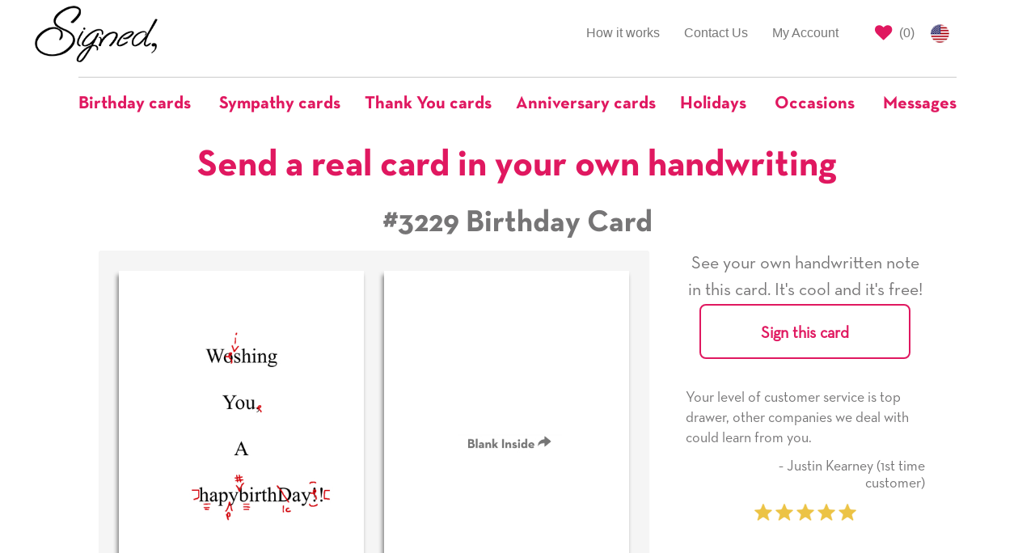

--- FILE ---
content_type: text/html; charset=utf-8
request_url: https://www.signedcards.com/cards/3229
body_size: 15824
content:
<!DOCTYPE html>
<html>
<head>
  <meta charset="utf-8" />

  <title>Teachers and Simply Happy Birthday Birthday Card with your own Handwriting. Venus Moon Card Shop for Signed - Card No. 3229</title>
<meta name="description" content="Send this &quot;Teachers and Simply Happy Birthday&quot; Birthday card w/ your own handwriting by mail directly from Signed. No need to leave your house. Do it all online for $7.99!">
<meta name="keywords" content="card, cards, signed card, signed cards, teachers, simply happy birthday">
<meta property="og:site_name" content="Signed">
<meta property="og:url" content="https://www.signedcards.com/cards/3229">
<meta property="og:title" content="Teachers and Simply Happy Birthday Birthday Card with your own Handwriting. Venus Moon Card Shop for Signed - Card No. 3229">
<meta property="og:image" content="https://us-east-1-blow-web.s3.amazonaws.com/cf/b96840ddc111e6ae055b6ca76b3cbb/thumb.jpg">
<meta property="og:description" content="Send this &amp;quot;Teachers and Simply Happy Birthday&amp;quot; Birthday card w/ your own handwriting by mail directly from Signed. No need to leave your house. Do it all online for $7.99!">
<meta property="og:type" content="product">
<meta property="og:price:amount" content="4.95">
<meta property="og:price:currency" content="USD">
<meta name="image" content="https://us-east-1-blow-web.s3.amazonaws.com/cf/b96840ddc111e6ae055b6ca76b3cbb/thumb.jpg">

  <meta name="Robots" content="INDEX,FOLLOW" />
  <meta name="author" content="" />
  <meta name="Copyright" content="Copyright (c) 2026 " />
  <link rel="shortcut icon" type="image/x-icon" href="/assets/favicon-f81ad68053e904a7c7e94f5aeac3077bfaa575b4c96fdbdf157bdd90594b50ef.png" />
  <link rel="apple-touch-icon" type="image/x-icon" href="/assets/favicon-f81ad68053e904a7c7e94f5aeac3077bfaa575b4c96fdbdf157bdd90594b50ef.png" />
  <meta name="viewport" content="width=device-width, initial-scale=1.0">

  <meta name="p:domain_verify" content="d468c884e2f87a49d3bfb7816ac0ce5d"/>

  <script>
    window.sa = window.sa || {};
    window.sa.session_id = '';
</script>

  <link rel="stylesheet" media="all" href="/assets/public/application-6e4ade48b2016a6e5c6afdb992a1cafe56d4b19bad71a543eca1527bc6733ce4.css" />

    

  <link rel="preload" href="https://cdnjs.cloudflare.com/ajax/libs/slick-carousel/1.9.0/slick.min.css" as="style" onload="this.onload=null;this.rel='stylesheet'">
  <noscript><link rel="stylesheet" type="text/css" href="https://cdnjs.cloudflare.com/ajax/libs/slick-carousel/1.9.0/slick.min.css"></noscript>

  <link rel="preload" href="https://cdnjs.cloudflare.com/ajax/libs/slick-carousel/1.9.0/slick-theme.min.css" as="style" onload="this.onload=null;this.rel='stylesheet'">
  <noscript><link rel="stylesheet" type="text/css" href="https://cdnjs.cloudflare.com/ajax/libs/slick-carousel/1.9.0/slick-theme.min.css"></noscript>

  <style>
    
    #card-detail .card-image {
     box-shadow: -2px 5px 5px grey;
    }
   
    #card-detail #see-more-cards {
      font-size: 18px;
      font-family: Helvetica;
      color: #767576;
      line-height: 1.2;
      text-align: center;
      border-top: 1px solid #ccc;
      border-bottom: 1px solid #ccc;
      padding: 20px 0;
      margin-top: 20px;
      margin-bottom: 10px;
    }

    /* mobile first, the cards are stacked on tp of eachother*/
    .card-column {
      padding-left: 0px;
      padding-right: 0px;
    }
    .card-column.inside {
      padding-top: 20px;
    }

    /* Small Devices, Tablets */
    @media only screen and (min-width : 768px) {
      /* the cards are now side by side */
      /* space between the cards */
      .card-column.front {
        padding-right: 12.5px;
      }
      .card-column.inside {
        padding-left: 12.5px;
      }
      /* remove top/bottom space */
      .card-column.portrait.inside {
        padding-top: 0px;
      }
      /* remove left and right padding if landscape */
      .card-column.landscape.front {
        padding-right: 0px;
      }
      .card-column.landscape.inside {
        padding-left: 0px;
      }
      
    }
    
    .card-text-container .text-label {
      font-family: neutratext-bold;
    }
  </style>
  <style>
    #quotes-carousel .quote-image {
      display: inline-block;
      text-align: center;
    }

    #quotes-carousel .quote-content {
      line-height: 1.4;
    }

    #quotes-carousel .quote-attribution {
      padding-left: 50px;
    }

    #quotes-carousel .testimonial-image {
      display: inline;
      width: 100px;
      border-radius: 50px;
    }
  </style>
  <style>
    #main-quotes-carousel .quote-image {
      display: inline-block;
      text-align: center;
    }

    #main-quotes-carousel .quote-content {
      line-height: 1.4;
    }

    #main-quotes-carousel .quote-attribution {
      padding-left: 50px;
    }

    #main-quotes-carousel .testimonial-image {
      display: inline;
      width: 100px;
      border-radius: 50px;
    }
  </style>


  <meta name="csrf-param" content="authenticity_token" />
<meta name="csrf-token" content="6CCtHa1muLf1s/hyqvDyVaW0Zz5EkwHvMGVfM2MabmL+Hcphd9w6FZR/vPrdBm7h6UMjG7EeM4KQpojD9fFptw==" />

  <meta property="fb:app_id" content="387112956851967" />




  <!-- Global site tag (gtag.js) - Google AdWords: 797725741 -->
<script async src="https://www.googletagmanager.com/gtag/js?id=G-605EL2NYRW"></script>
<script>
    window.dataLayer = window.dataLayer || [];
    function gtag(){dataLayer.push(arguments);}
    gtag('js', new Date());

    gtag('config', 'G-605EL2NYRW');

</script>


    <!-- Bing Tracking Script -->
<script>(function(w,d,t,r,u){var f,n,i;w[u]=w[u]||[],f=function(){var o={ti:"25024139"};o.q=w[u],w[u]=new UET(o),w[u].push("pageLoad")},n=d.createElement(t),n.src=r,n.async=1,n.onload=n.onreadystatechange=function(){var s=this.readyState;s&&s!=="loaded"&&s!=="complete"||(f(),n.onload=n.onreadystatechange=null)},i=d.getElementsByTagName(t)[0],i.parentNode.insertBefore(n,i)})(window,document,"script","//bat.bing.com/bat.js","uetq");</script>
    <!-- Facebook Pixel Code -->
<script>
    !function(f,b,e,v,n,t,s)
    {if(f.fbq)return;n=f.fbq=function(){n.callMethod?
        n.callMethod.apply(n,arguments):n.queue.push(arguments)};
        if(!f._fbq)f._fbq=n;n.push=n;n.loaded=!0;n.version='2.0';
        n.queue=[];t=b.createElement(e);t.async=!0;
        t.src=v;s=b.getElementsByTagName(e)[0];
        s.parentNode.insertBefore(t,s)}(window, document,'script',
        'https://connect.facebook.net/en_US/fbevents.js');
    fbq('init', '210002609777732');
    fbq('track', 'PageView');
</script>
<noscript><img height="1" width="1" style="display:none"
               src="https://www.facebook.com/tr?id=210002609777732&ev=PageView&noscript=1"
/></noscript>
<!-- End Facebook Pixel Code -->

  <script src="/assets/public/application-f5bb70a5b98d74c1a3d51b5e27933a15f4a6829d2d19b5639df8c69af1d79c4f.js"></script>

    <script type="application/ld+json">
      {"@context":"https://schema.org/","@type":"Product","name":"#3229 Birthday Card","image":["https://us-east-1-blow-web.s3.amazonaws.com/cf/b96840ddc111e6ae055b6ca76b3cbb/thumb.jpg"],"description":"Teachers and Simply Happy Birthday Birthday Card with your own Handwriting. Venus Moon Card Shop for Signed - Card No. 3229","sku":3229,"mpn":3229,"offers":{"@type":"Offer","url":"https://www.signedcards.com/cards/3229","priceCurrency":"USD","price":"7.99","itemCondition":"https://schema.org/NewCondition","availability":"https://schema.org/InStock"},"shippingDetails":{"@type":"OfferShippingDetails","shippingRate":{"@type":"MonetaryAmount","value":"0","currency":"USD"},"shippingDestination":[{"@type":"DefinedRegion","addressCountry":"US"}]}}
    </script>


  

</head>

<body>

  <style type="text/css">
	#covid-banner-container {
		background-color: #cdcdcd;
		padding: 20px;
		color: #333;
		font-size: 14px;
	}

	#covid-banner-container .color-cherry {
		color: #e01860;
	}

	@media only screen and (min-width: 480px) {
		#covid-banner-container {
			font-size: 16px;
		}
	}

	@media only screen and (min-width: 768px) {
		#covid-banner-container {
			font-size: 18px;
		}
	}

	@media only screen and (min-width: 992px) {
		#covid-banner-container {
			font-size: 20px;
		}
	}

	@media only screen and (min-width: 1200px) {
		#covid-banner-container {
			font-size: 24px;
			line-height: 31px;
		}
	}
</style>




    <style type="text/css">
    #main-nav #main-left-nav,
    #main-nav #main-right-nav {
        margin-top: 15px;
        border: none;
    }

    #main-nav ul li {
        border-top: none;
        border-bottom: none;
    }

    /* Left Nav Start */
    #main-nav #main-left-nav {
        margin-bottom: 0;
    }
    #main-nav #main-left-nav .navbar-logo {
        margin: 0;
        text-align: left;
    }

    #main-nav #main-left-nav .navbar-logo > img {
        height: 80px;
        position: relative;
        top: -12px;
    }
    /* Left Nav End */

    /* Right Nav Start */
    #main-nav #main-right-nav ul li#signout-container > a.btn-signed-xs {
        font-family: neutratext-bold;
        padding-top: unset;
        padding-bottom: unset;
        color: #e01860;
        padding: 3px 5px 0 5px !important;
        position: relative;
        top: 8px;
    }

    #main-nav #main-right-nav ul li#signout-container > a.btn-signed-xs:hover {
        color: #fff;
        background-color: #e01860;
    }

    #main-nav #main-right-nav ul li.saved-cards-container > a {
        padding-right: 5px;
    }

    #main-nav #main-right-nav ul li.saved-cards-container > a > i {
        color: #e01860;
    }
    /* Right Nav End */

    /* Categories Nav Start */
    #navbar-categories {
        margin-bottom: 0;
        border: none !important;
    }

    #navbar-categories .navbar-header .navbar-toggle {
        border: 1px solid #e01860;
        color: #e01860;
        float: none;
    }

    #navbar-categories .nav.navbar-nav .dropdown {
        border-top: 1px solid #ccc;
        /* this is one less than the bootstrap select drop-up in search */
        z-index: 999;
    }

    #navbar-categories .nav.navbar-nav .dropdown a.dropdown-toggle {
        background-color: unset !important;
        padding-top: 20px;
        padding-bottom: 20px;
        padding-right: 20px;
    }

    #navbar-categories .nav.navbar-nav .dropdown:first-of-type a.dropdown-toggle {
        padding-left: 0;
    }

    #navbar-categories .nav.navbar-nav .dropdown:last-of-type a.dropdown-toggle {
        padding-right: 0;
    }

    #navbar-categories .nav.navbar-nav .dropdown.open a.dropdown-toggle:focus {
        background-color: unset !important;
    }

    #navbar-categories .nav.navbar-nav .dropdown .dropdown-toggle .nav-label {
        color: #e01860;
        font-family: neutratext-bold;
        font-size: 22px;
    }

    #navbar-categories .nav.navbar-nav > li > .dropdown-menu {
        text-align: left;
        max-height: 300px;
        overflow-y: scroll;
    }

    #navbar-categories .nav.navbar-nav > li:not(.dropdown) {
        border-top: 1px solid #ccc;
    }

    #navbar-categories .nav.navbar-nav > li:not(.dropdown) > a {
        padding-top: 20px;
        color: #e01860;
        font-family: neutratext-bold;
        font-size: 22px;
    }
    /* Categories Nav End */

    /* Birthday Nav Start*/

    .dropdown-menu.birthday-dropdown {
      overflow-y: visible !important;
      overflow-x: hidden;
      max-height: unset !important;
    }

    .dropdown-menu.birthday-dropdown ul {
      padding-left: 20px;
    }

    .dropdown-menu.birthday-dropdown .column-header {
      padding-left: 20px;
      margin-top: 20px;
      font-weight: bold;
      white-space: nowrap;
    }

    .dropdown-menu.birthday-dropdown li {
      list-style: none;
      margin-top: 8px;
      margin-bottom: 8px;
    }

    .dropdown-menu.birthday-dropdown li a {
      text-decoration: underline;
      min-width: 3ch;
      display: inline-block;
    }

    .dropdown-menu.birthday-dropdown li a.additional-column {
      margin-left: 80px;
    }

    .dropdown-menu.birthday-dropdown li a.all-link {
      color: #e01860;
    }

    /* responsive width/height, font spacing, scroll */
    @media only screen and (min-width : 1200px) {
      .dropdown-menu.birthday-dropdown {
        overflow-y: scroll !important;
        width: 900px;
      }
      .dropdown-menu.birthday-dropdown li {
        margin-top: 10px;
        margin-bottom: 10px;
      }
    }
    @media only screen and (min-width : 1350px) {
      .dropdown-menu.birthday-dropdown li {
        margin-top: 15px;
        margin-bottom: 15px;
      }
    }
    @media only screen and (min-width : 1500px) {
      .dropdown-menu.birthday-dropdown {
        max-height: 650px !important;
      }
      .dropdown-menu.birthday-dropdown li {
        margin-top: 25px;
        margin-bottom: 25px;
      }
    }
    /* Birthday Nav End */

    @media (min-width: 768px){
        #navbar-categories .navbar-nav {
            float:none !important;
            margin: 0 auto !important;
            display: table !important;
            table-layout: fixed !important;
        }
    }

    @media (max-width: 768px){
        #main-left-nav .navbar-right {
            width: 100% !important
        }
    }

    @media (max-width: 992px) {
        #main-nav #main-right-nav {
            margin-bottom: 0;
        }
        #main-nav #main-right-nav > ul.nav {
            float: right !important;
        }
        #main-nav #main-right-nav ul.nav li {
            float: left;
        }
    }

    /* Custom Breakpoint for Navbar*/
    @media (max-width: 992px) {
        #main-left-nav .navbar-nav {
            margin: 0 !important;
        }
        #main-left-nav .collapsing {
            padding: 0;
            margin-top: 0;
        }
        #main-left-nav .collapse.in {
            display:block !important;
            padding: 0;
            margin-top: 0;
            margin-bottom: 30px;
        }
        #main-left-nav li {
            text-align: right;
        }
        #main-left-nav .collapsing > .navbar-nav > li {
            border-bottom: none !important;
            border-top: 1px solid #ccc !important;
        }
        #main-left-nav .collapse.in > .navbar-nav > li {
            border-bottom: none !important;
            border-top: 1px solid #ccc !important;
        }
    }


    /* Custom Breakpoint for Dropdown Navbar*/
    @media (max-width: 1200px) {

        #main-left-nav .navbar-right {
            float: right !important;
        }
        #navbar-categories .navbar-header {
            float: none;
        }
        #navbar-categories .navbar-toggle {
            display: block;
        }
        #navbar-categories .navbar-collapse {
            border-top: 1px solid transparent;
            box-shadow: inset 0 1px 0 rgba(255,255,255,0.1);
        }
        #navbar-categories .navbar-fixed-top {
            top: 0;
            border-width: 0 0 1px;
        }
        #navbar-categories .navbar-collapse.collapse {
            display: none!important;
        }
        #navbar-categories .navbar-nav {
            float: left !important;
            width: 100%;
        }
        #navbar-categories .navbar-nav > li {
            float: none;
        }
        #navbar-categories .navbar-nav > li >a {
            padding-top: 10px;
            padding-bottom: 10px;
        }
        #navbar-categories .navbar-nav > li >a.dropdown-toggle {
            text-align: left;
        }
        
        #navbar-categories .navbar-nav > li.dropdown:first-of-type > a.dropdown-toggle {
            padding-left: 15px !important;
        }
        #navbar-categories .navbar-nav > li > ul.dropdown-menu{
            position: static;
            float: none;
            border: none;
            box-shadow: none;
            padding-top: 0 !important;
        }
        #navbar-categories .collapse.in {
            display:block !important;
            padding: 0;
            margin-top: 25px;
        }
        #navbar-categories .collapsing {
            padding: 0;
            margin-top: 25px;
        }
    }
</style>

<div class="container-fluid" id="main-nav">
    <div class="row">
        <div class="col-xs-12 col-md-3 col-lg-2 col-md-push-9 col-lg-push-10">
            <nav id="main-right-nav" class="navbar navbar-default">
                <ul class="nav navbar-nav">
                    <li id="signout-container" style="display: none;">
                        <a href="#" class="btn btn-signed-xs signout" id="signout-link" data-redirect-url="/my-account">Signout</a>
                    </li>
                    <li class="saved-cards-container">
                        <a href="/cards/saved" class="right-link" id="save-cards-link">
                            <i class="fa fa-heart fa-lg" title="Saved Cards"></i>
                            (<span id="holding-count" class="holding-count-value">0</span>)
                        </a>
                    </li>
                    <li>
                        <a href="/made-in-the-usa" class="us-flag">
                            <img alt="US Flag" style="height: 23px;" src="/assets/us-flag-44280294b6350cd59a8fa45620dd1898a62f01f40cf3b484924b6c248a5297c6.png" />
                        </a>
                    </li>
                </ul>
            </nav>
        </div>
        <div class="col-xs-12 col-md-9 col-lg-10 col-md-pull-3 col-lg-pull-2">
            <nav id="main-left-nav" class="navbar navbar-default">
                <div class="navbar-header">
                    <button class="navbar-toggle collapsed" data-toggle="collapse" data-target="#main-nav-collapse" aria-expanded="false">
                        <span class="sr-only">Toggle navigation</span>
                        <span class="icon-bar"></span>
                        <span class="icon-bar"></span>
                        <span class="icon-bar"></span>
                    </button>
                    <a class="navbar-logo" href="javascript:window.location.assign('/');">
                        <img alt="Signed" class="gs-no-share" id="nav-logo" src="/assets/signed-logo-7f5e0895dab6c97e0f13f697f76120781596f8e283a926714be8f4c48ee03c02.png" />
                    </a>
                </div>
                <div class="collapse navbar-collapse" id="main-nav-collapse">
                    <ul class="nav navbar-nav navbar-right">
                        <li >
                            <a href="/how-it-works">How it works</a>
                        </li>

                        <li >
                            <a href="/contact">Contact Us</a>
                        </li>
                        <li >
                            <a href="/my-account">My Account</a>
                        </li>
                    </ul>
                </div>
            </nav>
        </div>
    </div>

    <div class="row">
        <div class="col-xs-12">
            <nav class="navbar navbar-default" id="navbar-categories">
                <div class="navbar-header">
                    <button class="navbar-toggle collapsed" data-toggle="collapse" data-target="#nav-dropdown-collapse" aria-expanded="false">
                        <span class="sr-only">Toggle navigation</span>
                        <i class="fa fa-search fa-lg"></i>
                    </button>
                </div>
                <div class="collapse navbar-collapse" id="nav-dropdown-collapse">
                    <ul class="nav navbar-nav">
                            <li class="dropdown">
                              <a href="#" class="dropdown-toggle" data-toggle="dropdown" role="button" aria-haspopup="true" aria-expanded="true">
                                <span class="nav-label">Birthday cards</span>
                              </a>
                              <ul class="dropdown-menu birthday-dropdown">
                                <div class="row">
                                  <div class="col-xs-12 col-sm-4">
                                    <p class="column-header">Popular Relationships</p>
                                    <ul>
                                        <li><a href="/search?occasion=BIRTHDAY&amp;relationship=MOM">For Mom</a></li>
                                        <li><a href="/search?occasion=BIRTHDAY&amp;relationship=DAD">For Dad</a></li>
                                        <li><a href="/search?occasion=BIRTHDAY&amp;relationship=DAUGHTER">For Daughter</a></li>
                                        <li><a href="/search?occasion=BIRTHDAY&amp;relationship=SON">For Son</a></li>
                                        <li><a href="/search?occasion=BIRTHDAY&amp;relationship=SISTER">For Sister</a></li>
                                        <li><a href="/search?occasion=BIRTHDAY&amp;relationship=BROTHER">For Brother</a></li>
                                        <li><a href="/search?occasion=BIRTHDAY&amp;relationship=GRANDMOTHER">For Grandmother</a></li>
                                        <li><a href="/search?occasion=BIRTHDAY&amp;relationship=GRANDFATHER">For Grandfather</a></li>
                                        <li><a href="/search?occasion=BIRTHDAY&amp;relationship=AUNT">For Aunt</a></li>
                                        <li><a href="/search?occasion=BIRTHDAY&amp;relationship=UNCLE">For Uncle</a></li>
                                      <li><a class="all-link" href="/occasions/birthday">All Relationships</a></li>
                                    </ul>
                                  </div>
                                  <span class="visible-tn visible-xs">
                                    <div class="col-xs-12 col-sm-4">
                                      <p class="column-header">Popular Ages</p>
                                      <ul>
                                          <li><a href="/birthday/turning-1">1</a></li>
                                          <li><a href="/birthday/turning-2">2</a></li>
                                          <li><a href="/birthday/turning-5">5</a></li>
                                          <li><a href="/birthday/turning-7">7</a></li>
                                          <li><a href="/birthday/turning-10">10</a></li>
                                          <li><a href="/birthday/turning-13">13</a></li>
                                          <li><a href="/birthday/turning-15">15</a></li>
                                          <li><a href="/birthday/turning-18">18</a></li>
                                          <li><a href="/birthday/turning-20">20</a></li>
                                          <li><a href="/birthday/turning-21">21</a></li>
                                          <li><a href="/birthday/turning-25">25</a></li>
                                          <li><a href="/birthday/turning-30">30</a></li>
                                          <li><a href="/birthday/turning-40">40</a></li>
                                          <li><a href="/birthday/turning-50">50</a></li>
                                          <li><a href="/birthday/turning-60">60</a></li>
                                          <li><a href="/birthday/turning-70">70</a></li>
                                          <li><a href="/birthday/turning-75">75</a></li>
                                          <li><a href="/birthday/turning-80">80</a></li>
                                          <li><a href="/birthday/turning-90">90</a></li>
                                          <li><a href="/birthday/turning-100">100</a></li>
                                        <li><a class="all-link" href="/occasions/birthday">All Ages</a></li>
                                      </ul>
                                    </div>
                                  </span>
                                  <span class="hidden-xs">
                                    <div class="col-xs-12 col-sm-4">
                                      <p class="column-header">Popular Ages</p>
                                      <ul>
                                            <li>
                                              <a href="/birthday/turning-1">1</a>
                                                <a class="additional-column" href="/birthday/turning-2">2</a>
                                            </li>
                                            <li>
                                              <a href="/birthday/turning-5">5</a>
                                                <a class="additional-column" href="/birthday/turning-7">7</a>
                                            </li>
                                            <li>
                                              <a href="/birthday/turning-10">10</a>
                                                <a class="additional-column" href="/birthday/turning-13">13</a>
                                            </li>
                                            <li>
                                              <a href="/birthday/turning-15">15</a>
                                                <a class="additional-column" href="/birthday/turning-18">18</a>
                                            </li>
                                            <li>
                                              <a href="/birthday/turning-20">20</a>
                                                <a class="additional-column" href="/birthday/turning-21">21</a>
                                            </li>
                                            <li>
                                              <a href="/birthday/turning-25">25</a>
                                                <a class="additional-column" href="/birthday/turning-30">30</a>
                                            </li>
                                            <li>
                                              <a href="/birthday/turning-40">40</a>
                                                <a class="additional-column" href="/birthday/turning-50">50</a>
                                            </li>
                                            <li>
                                              <a href="/birthday/turning-60">60</a>
                                                <a class="additional-column" href="/birthday/turning-70">70</a>
                                            </li>
                                            <li>
                                              <a href="/birthday/turning-75">75</a>
                                                <a class="additional-column" href="/birthday/turning-80">80</a>
                                            </li>
                                            <li>
                                              <a href="/birthday/turning-90">90</a>
                                                <a class="additional-column" href="/birthday/turning-100">100</a>
                                            </li>
                                        <li><a class="all-link" href="/occasions/birthday">All Ages</a></li>
                                      </ul>
                                    </div>
                                  </span>
                                  <div class="col-xs-12 col-sm-4">
                                    <p class="column-header">Popular Themes</p>
                                    <ul>
                                        <li><a href="/search?occasion=BIRTHDAY&amp;theme=CAKES">Cakes</a></li>
                                        <li><a href="/search?occasion=BIRTHDAY&amp;theme=CANDLES">Candles</a></li>
                                        <li><a href="/search?occasion=BIRTHDAY&amp;theme=CATS">Cats</a></li>
                                        <li><a href="/search?occasion=BIRTHDAY&amp;theme=DOGS">Dogs</a></li>
                                        <li><a href="/search?occasion=BIRTHDAY&amp;theme=FLOWERS">Flowers</a></li>
                                        <li><a href="/search?occasion=BIRTHDAY&amp;theme=GIFTS">Gifts</a></li>
                                        <li><a href="/search?occasion=BIRTHDAY&amp;theme=STARS">Stars</a></li>
                                        <li><a href="/search?occasion=BIRTHDAY&amp;theme=TOYS">Toys</a></li>
                                        <li><a href="/search?occasion=BIRTHDAY&amp;theme=ZEBRAS">Zebras</a></li>
                                        <li><a href="/search?occasion=BIRTHDAY&amp;theme=SPORTS">Sports</a></li>
                                      <li><a class="all-link" href="/occasions/birthday">All Themes</a></li>
                                    </ul>
                                  </div>
                                </div>
                              </ul>
                            </li>

                          <li>
                            <a href="/messages/sympathy">
                              <span class="nav-label">Sympathy cards</span>
                            </a>
                          </li>
                          <li>
                            <a href="/messages/thank-you">
                              <span class="nav-label">Thank You cards</span>
                            </a>
                          </li>
                          <li>
                            <a href="/occasions/anniversary-any">
                              <span class="nav-label">Anniversary cards</span>
                            </a>
                          </li>
                          <li class="dropdown">
                              <a href="#" class="dropdown-toggle" data-toggle="dropdown" role="button" aria-haspopup="true" aria-expanded="true">
                                  <span class="nav-label">Holidays</span>
                              </a>
                            <ul class="dropdown-menu">
                                <li><a href="/holidays/chinese-new-year">Chinese New Year</a></li>
                                <li><a href="/holidays/groundhog-day">Groundhog Day</a></li>
                                <li><a href="/holidays/valentines-day">Valentine&#39;s Day</a></li>
                                <li><a href="/holidays/mardi-gras">Mardi Gras</a></li>
                                <li><a href="/holidays/dentist-day">Dentist Day</a></li>
                                <li><a href="/holidays/dietitian-nutritionist-day">Dietitian Nutritionist Day</a></li>
                                <li><a href="/holidays/st-patricks-day">Saint Patrick&#39;s Day</a></li>
                                <li><a href="/holidays/spring">Spring</a></li>
                                <li><a href="/holidays/hospital-admitting-clerks-day">Hospital Admitting Clerks Day</a></li>
                                <li><a href="/holidays/easter">Easter</a></li>
                                <li><a href="/holidays/passover">Passover</a></li>
                                <li><a href="/holidays/radiological-and-imaging-nurses-day">Radiologic and Imaging Nurses Day</a></li>
                                <li><a href="/holidays/librarian-day">Librarian Day</a></li>
                                <li><a href="/holidays/admin-pro-day">Admin Pro Day</a></li>
                                <li><a href="/holidays/hairdressers-day">Hairdressers Day</a></li>
                                <li><a href="/holidays/perfusionist-week">Perfusionist Week</a></li>
                                <li><a href="/holidays/fire-fighters-day">Firefighters&#39; Day</a></li>
                                <li><a href="/holidays/cinco-de-mayo">Cinco de Mayo</a></li>
                                <li><a href="/holidays/teacher-appreciation-day">Teacher Appreciation Day</a></li>
                                <li><a href="/holidays/nurses-day-week">Nurse&#39;s Day/Week</a></li>
                                <li><a href="/holidays/mothers-day">Mother&#39;s Day</a></li>
                                <li><a href="/holidays/shavuot">Shavuot</a></li>
                                <li><a href="/holidays/memorial-day">Memorial Day</a></li>
                                <li><a href="/holidays/beltane">Beltane</a></li>
                                <li><a href="/holidays/flag-day">Flag Day</a></li>
                                <li><a href="/holidays/fathers-day">Father&#39;s Day</a></li>
                                <li><a href="/holidays/summer">Summer</a></li>
                                <li><a href="/holidays/independence-day">Independence Day</a></li>
                                <li><a href="/holidays/chefs-day">Chefs Day</a></li>
                                <li><a href="/holidays/labor-day">Labor Day</a></li>
                                <li><a href="/holidays/grandparents-day">Grandparent&#39;s Day</a></li>
                                <li><a href="/holidays/yom-kippur">Yom Kippur</a></li>
                                <li><a href="/holidays/rosh-hashanah">Rosh Hashanah</a></li>
                                <li><a href="/holidays/fall">Fall</a></li>
                                <li><a href="/holidays/surgical-technician-week">Surgical Technician Week</a></li>
                                <li><a href="/holidays/ultrasound-technicians-day">Ultrasound Technician Day</a></li>
                                <li><a href="/holidays/custodial-workers-day">Custodial Workers Day</a></li>
                                <li><a href="/holidays/physician-assistants-week">Physician Assistant week</a></li>
                                <li><a href="/holidays/medical-assistants-day">Medical Assistants Day</a></li>
                                <li><a href="/holidays/halloween">Halloween</a></li>
                                <li><a href="/holidays/day-of-the-dead">Day of the Dead / Dia de los Muertos</a></li>
                                <li><a href="/holidays/veterans-day">Veteran&#39;s Day</a></li>
                                <li><a href="/holidays/perioperative-nurses-week">Perioperative Nurses Week</a></li>
                                <li><a href="/holidays/nurse-practitioners-week">Nurse Practitioners Week</a></li>
                                <li><a href="/holidays/operating-room-nurses-day">Operating Room Nurses Day</a></li>
                                <li><a href="/holidays/thanksgiving">Thanksgiving</a></li>
                                <li><a href="/holidays/hanukkah">Hanukkah</a></li>
                                <li><a href="/holidays/bartender-day">Bartender Day</a></li>
                                <li><a href="/holidays/winter">Winter</a></li>
                                <li><a href="/holidays/christmas">Christmas</a></li>
                                <li><a href="/holidays/seasons-greetings-happy-holidays">Seasons Greetings / Happy Holidays</a></li>
                                <li><a href="/holidays/kwanzaa">Kwanzaa</a></li>
                                <li><a href="/holidays/new-years">New Year&#39;s</a></li>
                            </ul>
                          </li>
                          <li class="dropdown">
                              <a href="#" class="dropdown-toggle" data-toggle="dropdown" role="button" aria-haspopup="true" aria-expanded="true">
                                  <span class="nav-label">Occasions</span>
                              </a>
                                  <ul class="dropdown-menu">
                                          <li><a href="/occasions/academic-achievements">Academic Achievements</a></li>
                                          <li><a href="/occasions/anniversary-any">Anniversary (Any)</a></li>
                                          <li><a href="/occasions/anniversary-employment">Anniversary (Employment)</a></li>
                                          <li><a href="/occasions/anniversary-ordination">Anniversary (Ordination)</a></li>
                                          <li><a href="/occasions/anniversary-religious-vows">Anniversary (Religious Vows)</a></li>
                                          <li><a href="/occasions/anniversary-sobriety">Anniversary (Sobriety)</a></li>
                                          <li><a href="/occasions/anniversary-wedding">Anniversary (Wedding)</a></li>
                                          <li><a href="/occasions/back-to-school">Back to School</a></li>
                                          <li><a href="/occasions/baptism">Baptism</a></li>
                                          <li><a href="/occasions/bar-mitzvah">Bar Mitzvah</a></li>
                                          <li><a href="/occasions/bat-mitzvah">Bat Mitzvah</a></li>
                                          <li><a href="/occasions/becoming-a-big-brother-sister">Becoming a Big Brother/Sister</a></li>
                                          <li><a href="/occasions/becoming-alter-server">Becoming an Alter Server</a></li>
                                          <li><a href="/occasions/becoming-catholic">Becoming Catholic (RCIA)</a></li>
                                          <li><a href="/occasions/becoming-empty-nesters">Becoming Empty Nesters</a></li>
                                          <li><a href="/occasions/birthday">Birthday</a></li>
                                          <li><a href="/occasions/birthday-belated">Birthday (belated)</a></li>
                                          <li><a href="/occasions/bosss-day">Boss&#39;s Day</a></li>
                                          <li><a href="/occasions/bridal-shower">Bridal Shower</a></li>
                                          <li><a href="/occasions/citizenship">Citizenship</a></li>
                                          <li><a href="/occasions/confirmation">Confirmation</a></li>
                                          <li><a href="/occasions/debutante-ball">Debutante Ball</a></li>
                                          <li><a href="/occasions/divorce">Divorce</a></li>
                                          <li><a href="/occasions/eagle-scout">Eagle Scout</a></li>
                                          <li><a href="/occasions/engagement">Engagement</a></li>
                                          <li><a href="/occasions/expecting-a-baby">Expecting a baby</a></li>
                                          <li><a href="/occasions/feast-days">Feast Days</a></li>
                                          <li><a href="/occasions/first-holy-communion">First Holy Communion</a></li>
                                          <li><a href="/occasions/first-tooth">First Tooth</a></li>
                                          <li><a href="/occasions/getting-got-drivers-license">Getting/Got Driver&#39;s License</a></li>
                                          <li><a href="/occasions/graduation-8th-grade">Graduation (8th Grade)</a></li>
                                          <li><a href="/occasions/graduation">Graduation (Any)</a></li>
                                          <li><a href="/occasions/graduation-college">Graduation (College)</a></li>
                                          <li><a href="/occasions/graduation-high-school">Graduation (High School)</a></li>
                                          <li><a href="/occasions/graduation-military">Graduation (Military)</a></li>
                                          <li><a href="/occasions/graduation-other">Graduation (Other)</a></li>
                                          <li><a href="/occasions/honeymoon">Honeymoon</a></li>
                                          <li><a href="/occasions/lost-tooth">Lost Tooth</a></li>
                                          <li><a href="/occasions/new-baby">New baby</a></li>
                                          <li><a href="/occasions/new-car">New Car</a></li>
                                          <li><a href="/occasions/new-home">New Home</a></li>
                                          <li><a href="/occasions/new-job-promotion">New Job/Promotion</a></li>
                                          <li><a href="/occasions/new-pet">New Pet</a></li>
                                          <li><a href="/occasions/ordination">Ordination</a></li>
                                          <li><a href="/occasions/retirement">Retirement</a></li>
                                          <li><a href="/occasions/reunion">Reunion</a></li>
                                          <li><a href="/occasions/road-trip">Road Trip</a></li>
                                          <li><a href="/occasions/vacation">Vacation</a></li>
                                          <li><a href="/occasions/wedding-day">Wedding Day</a></li>
                                          <li><a href="/occasions/welcome-home">Welcome Home</a></li>
                                          <li><a href="/occasions/won-the-game-competition">Won the Game/Competition</a></li>
                                  </ul>
                          </li>
                          <li class="dropdown">
                              <a href="#" class="dropdown-toggle" data-toggle="dropdown" role="button" aria-haspopup="true" aria-expanded="true">
                                  <span class="nav-label">Messages</span>
                              </a>
                                  <ul class="dropdown-menu">
                                          <li><a href="/messages/apology">Apology</a></li>
                                          <li><a href="/messages/best-wishes">Best wishes/Good luck</a></li>
                                          <li><a href="/messages/bon-voyage">Bon Voyage</a></li>
                                          <li><a href="/messages/brides-maid-maid-of-honor">Bridesmaid/Maid of honor invitations</a></li>
                                          <li><a href="/messages/celebrate">Celebrate</a></li>
                                          <li><a href="/messages/congratulations">Congratulations</a></li>
                                          <li><a href="/messages/encouragement">Encouragement</a></li>
                                          <li><a href="/messages/friends">Friends</a></li>
                                          <li><a href="/messages/funny">Funny</a></li>
                                          <li><a href="/messages/get-well-soon">Get Well (General)</a></li>
                                          <li><a href="/messages/get-well-other">Get Well (Other)</a></li>
                                          <li><a href="/messages/goodbye-farewell">Goodbye/Farewell</a></li>
                                          <li><a href="/messages/greetings-or-hello">Greetings/Hello</a></li>
                                          <li><a href="/messages/groomsman-best-man">Groomsman/Best man invitations</a></li>
                                          <li><a href="/messages/guess-what">Guess what</a></li>
                                          <li><a href="/messages/have-a-great-day">Have a great day</a></li>
                                          <li><a href="/messages/i-forgive-you">I Forgive You</a></li>
                                          <li><a href="/messages/i-just-wanted-to-say">I just wanted to say ...</a></li>
                                          <li><a href="/messages/i-like-you">I like you</a></li>
                                          <li><a href="/messages/i-love-us">I love us/We&#39;re good together</a></li>
                                          <li><a href="/messages/i-love-you">I love you</a></li>
                                          <li><a href="/messages/insipirational">Inspirational</a></li>
                                          <li><a href="/messages/its-been-a-while">It&#39;s been a while</a></li>
                                          <li><a href="/messages/lets-get-together">Let&#39;s Get Together</a></li>
                                          <li><a href="/messages/love">Love</a></li>
                                          <li><a href="/messages/missing-you">Missing you</a></li>
                                          <li><a href="/messages/smile">Smile</a></li>
                                          <li><a href="/messages/sorry-im-late">Sorry I&#39;m Late</a></li>
                                          <li><a href="/messages/surprise">Surprise</a></li>
                                          <li><a href="/messages/sympathy-animals">Sympathy (Animals)</a></li>
                                          <li><a href="/messages/sympathy">Sympathy (People)</a></li>
                                          <li><a href="/messages/thank-you">Thank You (General)</a></li>
                                          <li><a href="/messages/thank-you-other">Thank You (Other)</a></li>
                                          <li><a href="/messages/thank-for-your-service">Thank You For Your Service</a></li>
                                          <li><a href="/messages/thinking-of-you">Thinking of you</a></li>
                                          <li><a href="/messages/together-forever">Together forever</a></li>
                                          <li><a href="/messages/welcome-to-the-family">Welcome to the Family</a></li>
                                          <li><a href="/messages/wishing-you">Wishing you ...</a></li>
                                          <li><a href="/messages/you-will-be-missed">You will be missed</a></li>
                                          <li><a href="/messages/youre-beautiful">You&#39;re beautiful</a></li>
                                          <li><a href="/messages/youre-hot">You&#39;re hot</a></li>
                                          <li><a href="/messages/you-are-invited">You&#39;re invited/Join us/Join me</a></li>
                                          <li><a href="/messages/youre-special">You&#39;re special</a></li>
                                          <li><a href="/messages/youre-the-best">You&#39;re the best</a></li>
                                  </ul>
                          </li>
                    </ul>
                </div>
            </nav>

        </div>
    </div>
</div>


  <div>
    
    


<div id="card-detail" data-card-id="3229" class="container-fluid page-container">
  <div class="row">

    <div class="col-md-10 col-md-offset-1 col-xs-12">

      <h2 class="text-center color-cherry" style="margin: 20px 0; font-size: 46px;">Send a real card in your own handwriting</h2>
      <h1 class="text-center" style="font-size: 38px;">#3229 Birthday Card</h1>

      <div class="row">



        <div class="col-lg-8 col-md-8 col-sm-8">
          <div class="panel panel-default" style="border: none;">
            <div class="panel-heading collapse-card-panel-heading" style="padding:25px;border:none;">
              <div class="row" style="margin:0px;">

                
                <div class="card-column front portrait col-lg-6 col-md-6 col-sm-6 col-xs-12 " style="text-align:center;">
                  <div class="card-image" id="card-image-container" style="position:relative;height:100%;">
                    <img id="big-image" style="width:100%;display:block;" alt="Send this &amp;quot;Teachers and Simply Happy Birthday&amp;quot; Birthday card w/ your own handwriting by mail directly from Signed. No need to leave your house. Do it all online for $7.99!" src="https://us-east-1-blow-web.s3.amazonaws.com/cf/b96840ddc111e6ae055b6ca76b3cbb/thumb.jpg" />
                  </div>
                </div>
                <div class="card-column inside portrait col-lg-6 col-md-6 col-sm-6 col-xs-12" style="text-align:center;">
                  <div class="card-image" id="card-image-container-inside" style="position:relative;height:100%;">
                    <img style="width:100%;display:block;" id="big-image-inside" src="https://us-east-1-blow-web.s3.amazonaws.com/public/blank-portrait-inside-thumb.jpg" />
                  </div>
                </div>
              </div>
            </div>
          </div>
        </div>


        <div class="col-lg-4 col-md-4 col-sm-4 card-info-container">
          <div class="row" style="text-align:center;">

            <div class="col-md-12 col-sm-12 col-xs-12 buy-button-area" style="margin-bottom: 35px;">
              <div class="col-lg-12 col-md-12 col-sm-12 col-xs-12">
                <h3 style="font-size: 22px; font-family: neutratext; margin: 0; line-height: 1.5;">See your
                  own handwritten note in this card. It's cool and it's free!</h3>
              </div>
                <button type="button" class="btn btn-lg btn-signed" style="white-space:normal;width:80%;" id="sign-this-card-btn">
                  Sign this card
                </button>
            </div>

              <div class="col-xs-12">
                <div id="card-price" class="text-center" style="display: none;">
                  <div class="amount">$7.99</div>
                </div>
              </div>

            <div id="featured-testimonial" class="col-xs-12 text-center">
              

<div id="quotes" class="row row-centered" style="">
  <div class="col-xs-12" id="quotes-carousel">
      <div class="col-md-4">

          <p class="quote-content text-left">
            Your level of customer service is top drawer, other companies we deal with could learn from you.
          </p>
          <p class="quote-attribution text-right">
            &#x2010; Justin Kearney (1st time customer)
          </p>
          <img class="center-block"  data-normal="/assets/stars_cardpage-c75d6b4176f500a54b47749f3055c2975794fc9cfe22f837829459a1c85f6ef7.png" />
      </div>
      <div class="col-md-4">

          <p class="quote-content text-left">
            He received the card and we are all very happy with it. Thank you!

We will always use this company from here on.


          </p>
          <p class="quote-attribution text-right">
            &#x2010; Michelle Williams (2 time purchaser)
          </p>
          <img class="center-block"  data-normal="/assets/stars_cardpage-c75d6b4176f500a54b47749f3055c2975794fc9cfe22f837829459a1c85f6ef7.png" />
      </div>
      <div class="col-md-4">

          <p class="quote-content text-left">
            My daughter enjoyed the card so much! I have only bragged about the service I received. I plan to use this wonderful service again soon. Thank you for everything you made her Mother’s Day so very special.
          </p>
          <p class="quote-attribution text-right">
            &#x2010; Marilyn Johnson (First time customer)
          </p>
          <img class="center-block"  data-normal="/assets/stars_cardpage-c75d6b4176f500a54b47749f3055c2975794fc9cfe22f837829459a1c85f6ef7.png" />
      </div>
      <div class="col-md-4">

          <p class="quote-content text-left">
            As always, the card was received and appreciated. I have loved using Signed Cards since I moved across the country. Cards are a little way of sending my love to family and friends with an easy, personal touch.
          </p>
          <p class="quote-attribution text-right">
            &#x2010; Stephanie Fritz (6 time purchaser)
          </p>
          <img class="center-block"  data-normal="/assets/stars_cardpage-c75d6b4176f500a54b47749f3055c2975794fc9cfe22f837829459a1c85f6ef7.png" />
      </div>
      <div class="col-md-4">

          <p class="quote-content text-left">
            Just wanted to let you know my son loved his card--I can&#39;t stress enough your card quality, the adhesive envelope, and the exceptional service!

Thanks for making his day extra special.
          </p>
          <p class="quote-attribution text-right">
            &#x2010; Adam Elliott (1st time purchaser)
          </p>
          <img class="center-block"  data-normal="/assets/stars_cardpage-c75d6b4176f500a54b47749f3055c2975794fc9cfe22f837829459a1c85f6ef7.png" />
      </div>
      <div class="col-md-4">

          <p class="quote-content text-left">
            A great service!...5 stars!!!
          </p>
          <p class="quote-attribution text-right">
            &#x2010; Jalen Ankton (1st time purchaser)
          </p>
          <img class="center-block"  data-normal="/assets/stars_cardpage-c75d6b4176f500a54b47749f3055c2975794fc9cfe22f837829459a1c85f6ef7.png" />
      </div>
      <div class="col-md-4">

          <p class="quote-content text-left">
            Just wanted to say ‘Thank you!’ This is an amazing site which we will definitely be using again and, of course, recommending.  You thoroughly deserve success.
          </p>
          <p class="quote-attribution text-right">
            &#x2010; Karen Hallatt (1st purchase)
          </p>
          <img class="center-block"  data-normal="/assets/stars_cardpage-c75d6b4176f500a54b47749f3055c2975794fc9cfe22f837829459a1c85f6ef7.png" />
      </div>
      <div class="col-md-4">

          <p class="quote-content text-left">
            Your work was so good that my son had no idea that I didn&#39;t sign the card live myself.  Thanks!
          </p>
          <p class="quote-attribution text-right">
            &#x2010; Karen Getchell (4 time purchaser)
          </p>
          <img class="center-block"  data-normal="/assets/stars_cardpage-c75d6b4176f500a54b47749f3055c2975794fc9cfe22f837829459a1c85f6ef7.png" />
      </div>
      <div class="col-md-4">

          <p class="quote-content text-left">
            Your customer service has been astounding! I am blown away by your quick and helpful responses. I have experienced the same in all aspects of your website!

Again, I’m thoroughly impressed! I’ll be answering your survey and recommending you to friends and family!

Enjoy your Sunday!
          </p>
          <p class="quote-attribution text-right">
            &#x2010; Kathleen Seitz (8 time purchaser)
          </p>
          <img class="center-block"  data-normal="/assets/stars_cardpage-c75d6b4176f500a54b47749f3055c2975794fc9cfe22f837829459a1c85f6ef7.png" />
      </div>
      <div class="col-md-4">

          <p class="quote-content text-left">
            It was so easy to send a card and actually use a real handwritten note! I am very impressed!!
          </p>
          <p class="quote-attribution text-right">
            &#x2010; Kera Murray (2 time purchaser)
          </p>
          <img class="center-block"  data-normal="/assets/stars_cardpage-c75d6b4176f500a54b47749f3055c2975794fc9cfe22f837829459a1c85f6ef7.png" />
      </div>
      <div class="col-md-4">

          <p class="quote-content text-left">
            The best online card company out there! I have been searching for a company that could send cards since I moved to Ireland. This company is amazing! No one has ever figured out it’s not my “real” hand writing! Their customer service is the best always! I have used them for over 10 cards on over 10 different occasions and all were winners!
          </p>
          <p class="quote-attribution text-right">
            &#x2010; Diane Cahill (13 time purchaser)
          </p>
          <img class="center-block"  data-normal="/assets/stars_cardpage-c75d6b4176f500a54b47749f3055c2975794fc9cfe22f837829459a1c85f6ef7.png" />
      </div>
      <div class="col-md-4">

          <p class="quote-content text-left">
            The personalized handwriting they do on the cards come out great !!! It’s so easy as well that just about anyone could do it. 
          </p>
          <p class="quote-attribution text-right">
            &#x2010; David Barrera (3 time purchaser)
          </p>
          <img class="center-block"  data-normal="/assets/stars_cardpage-c75d6b4176f500a54b47749f3055c2975794fc9cfe22f837829459a1c85f6ef7.png" />
      </div>
      <div class="col-md-4">

          <p class="quote-content text-left">
            I&#39;ve gotten positive feedback about the beautiful cards...Our signatures all looked hand-signed on the card with no background! I was really amazed.  You just cannot go wrong with SignedCards.com!
          </p>
          <p class="quote-attribution text-right">
            &#x2010; Nan Taylor (5 time purchaser)
          </p>
          <img class="center-block"  data-normal="/assets/stars_cardpage-c75d6b4176f500a54b47749f3055c2975794fc9cfe22f837829459a1c85f6ef7.png" />
      </div>
      <div class="col-md-4">

          <p class="quote-content text-left">
            Took me less than five minutes from start to finish! Highly recommend.
          </p>
          <p class="quote-attribution text-right">
            &#x2010; Molly Woods (1st purchase)
          </p>
          <img class="center-block"  data-normal="/assets/stars_cardpage-c75d6b4176f500a54b47749f3055c2975794fc9cfe22f837829459a1c85f6ef7.png" />
      </div>
      <div class="col-md-4">

          <p class="quote-content text-left">
            Amazing! Works every time! Love this service...!
          </p>
          <p class="quote-attribution text-right">
            &#x2010; Melanie Dunn (80 time purchaser)
          </p>
          <img class="center-block"  data-normal="/assets/stars_cardpage-c75d6b4176f500a54b47749f3055c2975794fc9cfe22f837829459a1c85f6ef7.png" />
      </div>
      <div class="col-md-4">

          <p class="quote-content text-left">
            Love these cards - definitely my go to place
          </p>
          <p class="quote-attribution text-right">
            &#x2010; Robin Price (25 time purchaser)
          </p>
          <img class="center-block"  data-normal="/assets/stars_cardpage-c75d6b4176f500a54b47749f3055c2975794fc9cfe22f837829459a1c85f6ef7.png" />
      </div>
      <div class="col-md-4">

          <p class="quote-content text-left">
            The handwriting looks authentic and it&#39;s SO EASY!
          </p>
          <p class="quote-attribution text-right">
            &#x2010; Debby Wolf (5 time purchaser)
          </p>
          <img class="center-block"  data-normal="/assets/stars_cardpage-c75d6b4176f500a54b47749f3055c2975794fc9cfe22f837829459a1c85f6ef7.png" />
      </div>
      <div class="col-md-4">

          <p class="quote-content text-left">
            Signedcards is not only time saving it is so much fun to do...your own handwriting on every card..incredible! Love it!
          </p>
          <p class="quote-attribution text-right">
            &#x2010; Charles Fowler (86 time purchaser)
          </p>
          <img class="center-block"  data-normal="/assets/stars_cardpage-c75d6b4176f500a54b47749f3055c2975794fc9cfe22f837829459a1c85f6ef7.png" />
      </div>
      <div class="col-md-4">

          <p class="quote-content text-left">
            Experts enhance the handwriting image quality...FREAKING MIND BLOWN
          </p>
          <p class="quote-attribution text-right">
            &#x2010; Jennifer Wohn (13 time customer)
          </p>
          <img class="center-block"  data-normal="/assets/stars_cardpage-c75d6b4176f500a54b47749f3055c2975794fc9cfe22f837829459a1c85f6ef7.png" />
      </div>
      <div class="col-md-4">

          <p class="quote-content text-left">
            She didn&#39;t know my note in there wasn&#39;t actually written [by me directly into] the card till I told her.  The craftsmanship was remarkable!
          </p>
          <p class="quote-attribution text-right">
            &#x2010; Chris King (1st time customer)
          </p>
          <img class="center-block"  data-normal="/assets/stars_cardpage-c75d6b4176f500a54b47749f3055c2975794fc9cfe22f837829459a1c85f6ef7.png" />
      </div>
      <div class="col-md-4">

          <p class="quote-content text-left">
            Being able to add your own handwriting is that amazing personal touch.
          </p>
          <p class="quote-attribution text-right">
            &#x2010; Lisa Hopkin (3 time customer)
          </p>
          <img class="center-block"  data-normal="/assets/stars_cardpage-c75d6b4176f500a54b47749f3055c2975794fc9cfe22f837829459a1c85f6ef7.png" />
      </div>
      <div class="col-md-4">

          <p class="quote-content text-left">
            I am a bit technologically challenged...but this was SO easy.
          </p>
          <p class="quote-attribution text-right">
            &#x2010; Lynda Sargent (13 time customer)
          </p>
          <img class="center-block"  data-normal="/assets/stars_cardpage-c75d6b4176f500a54b47749f3055c2975794fc9cfe22f837829459a1c85f6ef7.png" />
      </div>
      <div class="col-md-4">

          <p class="quote-content text-left">
            My handwritten note came across so clear on the card...Recommending to everyone I know!
          </p>
          <p class="quote-attribution text-right">
            &#x2010; Sadie Domineck (9 time purchaser)
          </p>
          <img class="center-block"  data-normal="/assets/stars_cardpage-c75d6b4176f500a54b47749f3055c2975794fc9cfe22f837829459a1c85f6ef7.png" />
      </div>
      <div class="col-md-4">

          <p class="quote-content text-left">
            Write your very own personal message in your own handwriting...THE BEST!
          </p>
          <p class="quote-attribution text-right">
            &#x2010; R.S. McDonald (40 time purchaser)
          </p>
          <img class="center-block"  data-normal="/assets/stars_cardpage-c75d6b4176f500a54b47749f3055c2975794fc9cfe22f837829459a1c85f6ef7.png" />
      </div>
  </div>
</div>
            </div>

            <div class="col-lg-12 col-md-12 col-sm-12 col-xs-12">
              <div id="see-more-cards">
                  Original design by
                  <br/>
                  <b><a target="_blank" class="color-cherry" href="/makers/37">Venus Moon Card Shop</a></b>
                  <br/><br/>
                <small>Created for you using high-quality paper and ink only in the USA</small>
                <img class="made-in-usa" style="width: 70px;" src="/assets/guarantees/usamade_A-605e6663f7dad970322f29b58fbd8d7dbbce70c9907228684b9b8c9f4729a045.png" />
              </div>
            </div>

          </div>
        </div>

        <div class="col-xs-12 card-text-container">
            <div>
              <span class="text-label">Card front says:</span>
              Wishing you  a happy birthday!
            </div>
        </div>

        <div class="col-xs-12">
          <div class="panel panel-default" style="border: none; margin-top: 35px;">
            <div class="panel-heading collapse-card-panel-heading" style="padding:0px;border:none;">
                
<style type="text/css">

    .jqcloud {
        line-height:normal;
    }

</style>

<div id="tagcloud" style="width:100%;height:300px;padding-left:10px;padding-right:10px;margin-top:-20px;z-index:999;"></div>

            </div>
          </div>
        </div>

        <div class="col-lg-12 col-md-12 col-sm-12">
          <div class="row text-center">
            

<div id="quotes" class="row row-centered" style="">
    <div class="col-xs-12">
      <h2 class="heading2>">What people are saying</h2>
    </div>
  <div class="col-xs-12" id="main-quotes-carousel">
      <div class="col-md-4">
          <p class="quote-image">
            <img class="quote"  data-normal="/assets/quote-85969d4f8a22088cf2f97392c6fe34a23291737728926675968a0c01f6b1565b.png" />
          </p>

          <p class="quote-content text-left">
            Your level of customer service is top drawer, other companies we deal with could learn from you.
          </p>
          <p class="quote-attribution text-right">
            &#x2010; Justin Kearney (1st time customer)
          </p>
          <img class="center-block"  data-normal="/assets/stars_cardpage-c75d6b4176f500a54b47749f3055c2975794fc9cfe22f837829459a1c85f6ef7.png" />
      </div>
      <div class="col-md-4">
          <p class="quote-image">
            <img class="quote"  data-normal="/assets/quote-85969d4f8a22088cf2f97392c6fe34a23291737728926675968a0c01f6b1565b.png" />
          </p>

          <p class="quote-content text-left">
            He received the card and we are all very happy with it. Thank you!

We will always use this company from here on.


          </p>
          <p class="quote-attribution text-right">
            &#x2010; Michelle Williams (2 time purchaser)
          </p>
          <img class="center-block"  data-normal="/assets/stars_cardpage-c75d6b4176f500a54b47749f3055c2975794fc9cfe22f837829459a1c85f6ef7.png" />
      </div>
      <div class="col-md-4">
          <p class="quote-image">
            <img class="quote"  data-normal="/assets/quote-85969d4f8a22088cf2f97392c6fe34a23291737728926675968a0c01f6b1565b.png" />
          </p>

          <p class="quote-content text-left">
            My daughter enjoyed the card so much! I have only bragged about the service I received. I plan to use this wonderful service again soon. Thank you for everything you made her Mother’s Day so very special.
          </p>
          <p class="quote-attribution text-right">
            &#x2010; Marilyn Johnson (First time customer)
          </p>
          <img class="center-block"  data-normal="/assets/stars_cardpage-c75d6b4176f500a54b47749f3055c2975794fc9cfe22f837829459a1c85f6ef7.png" />
      </div>
      <div class="col-md-4">
          <p class="quote-image">
            <img class="quote"  data-normal="/assets/quote-85969d4f8a22088cf2f97392c6fe34a23291737728926675968a0c01f6b1565b.png" />
          </p>

          <p class="quote-content text-left">
            As always, the card was received and appreciated. I have loved using Signed Cards since I moved across the country. Cards are a little way of sending my love to family and friends with an easy, personal touch.
          </p>
          <p class="quote-attribution text-right">
            &#x2010; Stephanie Fritz (6 time purchaser)
          </p>
          <img class="center-block"  data-normal="/assets/stars_cardpage-c75d6b4176f500a54b47749f3055c2975794fc9cfe22f837829459a1c85f6ef7.png" />
      </div>
      <div class="col-md-4">
          <p class="quote-image">
            <img class="quote"  data-normal="/assets/quote-85969d4f8a22088cf2f97392c6fe34a23291737728926675968a0c01f6b1565b.png" />
          </p>

          <p class="quote-content text-left">
            Just wanted to let you know my son loved his card--I can&#39;t stress enough your card quality, the adhesive envelope, and the exceptional service!

Thanks for making his day extra special.
          </p>
          <p class="quote-attribution text-right">
            &#x2010; Adam Elliott (1st time purchaser)
          </p>
          <img class="center-block"  data-normal="/assets/stars_cardpage-c75d6b4176f500a54b47749f3055c2975794fc9cfe22f837829459a1c85f6ef7.png" />
      </div>
      <div class="col-md-4">
          <p class="quote-image">
            <img class="quote"  data-normal="/assets/quote-85969d4f8a22088cf2f97392c6fe34a23291737728926675968a0c01f6b1565b.png" />
          </p>

          <p class="quote-content text-left">
            A great service!...5 stars!!!
          </p>
          <p class="quote-attribution text-right">
            &#x2010; Jalen Ankton (1st time purchaser)
          </p>
          <img class="center-block"  data-normal="/assets/stars_cardpage-c75d6b4176f500a54b47749f3055c2975794fc9cfe22f837829459a1c85f6ef7.png" />
      </div>
      <div class="col-md-4">
          <p class="quote-image">
            <img class="quote"  data-normal="/assets/quote-85969d4f8a22088cf2f97392c6fe34a23291737728926675968a0c01f6b1565b.png" />
          </p>

          <p class="quote-content text-left">
            Just wanted to say ‘Thank you!’ This is an amazing site which we will definitely be using again and, of course, recommending.  You thoroughly deserve success.
          </p>
          <p class="quote-attribution text-right">
            &#x2010; Karen Hallatt (1st purchase)
          </p>
          <img class="center-block"  data-normal="/assets/stars_cardpage-c75d6b4176f500a54b47749f3055c2975794fc9cfe22f837829459a1c85f6ef7.png" />
      </div>
      <div class="col-md-4">
          <p class="quote-image">
            <img class="quote"  data-normal="/assets/quote-85969d4f8a22088cf2f97392c6fe34a23291737728926675968a0c01f6b1565b.png" />
          </p>

          <p class="quote-content text-left">
            Your work was so good that my son had no idea that I didn&#39;t sign the card live myself.  Thanks!
          </p>
          <p class="quote-attribution text-right">
            &#x2010; Karen Getchell (4 time purchaser)
          </p>
          <img class="center-block"  data-normal="/assets/stars_cardpage-c75d6b4176f500a54b47749f3055c2975794fc9cfe22f837829459a1c85f6ef7.png" />
      </div>
      <div class="col-md-4">
          <p class="quote-image">
            <img class="quote"  data-normal="/assets/quote-85969d4f8a22088cf2f97392c6fe34a23291737728926675968a0c01f6b1565b.png" />
          </p>

          <p class="quote-content text-left">
            Your customer service has been astounding! I am blown away by your quick and helpful responses. I have experienced the same in all aspects of your website!

Again, I’m thoroughly impressed! I’ll be answering your survey and recommending you to friends and family!

Enjoy your Sunday!
          </p>
          <p class="quote-attribution text-right">
            &#x2010; Kathleen Seitz (8 time purchaser)
          </p>
          <img class="center-block"  data-normal="/assets/stars_cardpage-c75d6b4176f500a54b47749f3055c2975794fc9cfe22f837829459a1c85f6ef7.png" />
      </div>
      <div class="col-md-4">
          <p class="quote-image">
            <img class="quote"  data-normal="/assets/quote-85969d4f8a22088cf2f97392c6fe34a23291737728926675968a0c01f6b1565b.png" />
          </p>

          <p class="quote-content text-left">
            It was so easy to send a card and actually use a real handwritten note! I am very impressed!!
          </p>
          <p class="quote-attribution text-right">
            &#x2010; Kera Murray (2 time purchaser)
          </p>
          <img class="center-block"  data-normal="/assets/stars_cardpage-c75d6b4176f500a54b47749f3055c2975794fc9cfe22f837829459a1c85f6ef7.png" />
      </div>
      <div class="col-md-4">
          <p class="quote-image">
            <img class="quote"  data-normal="/assets/quote-85969d4f8a22088cf2f97392c6fe34a23291737728926675968a0c01f6b1565b.png" />
          </p>

          <p class="quote-content text-left">
            The best online card company out there! I have been searching for a company that could send cards since I moved to Ireland. This company is amazing! No one has ever figured out it’s not my “real” hand writing! Their customer service is the best always! I have used them for over 10 cards on over 10 different occasions and all were winners!
          </p>
          <p class="quote-attribution text-right">
            &#x2010; Diane Cahill (13 time purchaser)
          </p>
          <img class="center-block"  data-normal="/assets/stars_cardpage-c75d6b4176f500a54b47749f3055c2975794fc9cfe22f837829459a1c85f6ef7.png" />
      </div>
      <div class="col-md-4">
          <p class="quote-image">
            <img class="quote"  data-normal="/assets/quote-85969d4f8a22088cf2f97392c6fe34a23291737728926675968a0c01f6b1565b.png" />
          </p>

          <p class="quote-content text-left">
            The personalized handwriting they do on the cards come out great !!! It’s so easy as well that just about anyone could do it. 
          </p>
          <p class="quote-attribution text-right">
            &#x2010; David Barrera (3 time purchaser)
          </p>
          <img class="center-block"  data-normal="/assets/stars_cardpage-c75d6b4176f500a54b47749f3055c2975794fc9cfe22f837829459a1c85f6ef7.png" />
      </div>
      <div class="col-md-4">
          <p class="quote-image">
            <img class="quote"  data-normal="/assets/quote-85969d4f8a22088cf2f97392c6fe34a23291737728926675968a0c01f6b1565b.png" />
          </p>

          <p class="quote-content text-left">
            I&#39;ve gotten positive feedback about the beautiful cards...Our signatures all looked hand-signed on the card with no background! I was really amazed.  You just cannot go wrong with SignedCards.com!
          </p>
          <p class="quote-attribution text-right">
            &#x2010; Nan Taylor (5 time purchaser)
          </p>
          <img class="center-block"  data-normal="/assets/stars_cardpage-c75d6b4176f500a54b47749f3055c2975794fc9cfe22f837829459a1c85f6ef7.png" />
      </div>
      <div class="col-md-4">
          <p class="quote-image">
            <img class="quote"  data-normal="/assets/quote-85969d4f8a22088cf2f97392c6fe34a23291737728926675968a0c01f6b1565b.png" />
          </p>

          <p class="quote-content text-left">
            Took me less than five minutes from start to finish! Highly recommend.
          </p>
          <p class="quote-attribution text-right">
            &#x2010; Molly Woods (1st purchase)
          </p>
          <img class="center-block"  data-normal="/assets/stars_cardpage-c75d6b4176f500a54b47749f3055c2975794fc9cfe22f837829459a1c85f6ef7.png" />
      </div>
      <div class="col-md-4">
          <p class="quote-image">
            <img class="quote"  data-normal="/assets/quote-85969d4f8a22088cf2f97392c6fe34a23291737728926675968a0c01f6b1565b.png" />
          </p>

          <p class="quote-content text-left">
            Amazing! Works every time! Love this service...!
          </p>
          <p class="quote-attribution text-right">
            &#x2010; Melanie Dunn (80 time purchaser)
          </p>
          <img class="center-block"  data-normal="/assets/stars_cardpage-c75d6b4176f500a54b47749f3055c2975794fc9cfe22f837829459a1c85f6ef7.png" />
      </div>
      <div class="col-md-4">
          <p class="quote-image">
            <img class="quote"  data-normal="/assets/quote-85969d4f8a22088cf2f97392c6fe34a23291737728926675968a0c01f6b1565b.png" />
          </p>

          <p class="quote-content text-left">
            Love these cards - definitely my go to place
          </p>
          <p class="quote-attribution text-right">
            &#x2010; Robin Price (25 time purchaser)
          </p>
          <img class="center-block"  data-normal="/assets/stars_cardpage-c75d6b4176f500a54b47749f3055c2975794fc9cfe22f837829459a1c85f6ef7.png" />
      </div>
      <div class="col-md-4">
          <p class="quote-image">
            <img class="quote"  data-normal="/assets/quote-85969d4f8a22088cf2f97392c6fe34a23291737728926675968a0c01f6b1565b.png" />
          </p>

          <p class="quote-content text-left">
            The handwriting looks authentic and it&#39;s SO EASY!
          </p>
          <p class="quote-attribution text-right">
            &#x2010; Debby Wolf (5 time purchaser)
          </p>
          <img class="center-block"  data-normal="/assets/stars_cardpage-c75d6b4176f500a54b47749f3055c2975794fc9cfe22f837829459a1c85f6ef7.png" />
      </div>
      <div class="col-md-4">
          <p class="quote-image">
            <img class="quote"  data-normal="/assets/quote-85969d4f8a22088cf2f97392c6fe34a23291737728926675968a0c01f6b1565b.png" />
          </p>

          <p class="quote-content text-left">
            Signedcards is not only time saving it is so much fun to do...your own handwriting on every card..incredible! Love it!
          </p>
          <p class="quote-attribution text-right">
            &#x2010; Charles Fowler (86 time purchaser)
          </p>
          <img class="center-block"  data-normal="/assets/stars_cardpage-c75d6b4176f500a54b47749f3055c2975794fc9cfe22f837829459a1c85f6ef7.png" />
      </div>
      <div class="col-md-4">
          <p class="quote-image">
            <img class="quote"  data-normal="/assets/quote-85969d4f8a22088cf2f97392c6fe34a23291737728926675968a0c01f6b1565b.png" />
          </p>

          <p class="quote-content text-left">
            Experts enhance the handwriting image quality...FREAKING MIND BLOWN
          </p>
          <p class="quote-attribution text-right">
            &#x2010; Jennifer Wohn (13 time customer)
          </p>
          <img class="center-block"  data-normal="/assets/stars_cardpage-c75d6b4176f500a54b47749f3055c2975794fc9cfe22f837829459a1c85f6ef7.png" />
      </div>
      <div class="col-md-4">
          <p class="quote-image">
            <img class="quote"  data-normal="/assets/quote-85969d4f8a22088cf2f97392c6fe34a23291737728926675968a0c01f6b1565b.png" />
          </p>

          <p class="quote-content text-left">
            She didn&#39;t know my note in there wasn&#39;t actually written [by me directly into] the card till I told her.  The craftsmanship was remarkable!
          </p>
          <p class="quote-attribution text-right">
            &#x2010; Chris King (1st time customer)
          </p>
          <img class="center-block"  data-normal="/assets/stars_cardpage-c75d6b4176f500a54b47749f3055c2975794fc9cfe22f837829459a1c85f6ef7.png" />
      </div>
      <div class="col-md-4">
          <p class="quote-image">
            <img class="quote"  data-normal="/assets/quote-85969d4f8a22088cf2f97392c6fe34a23291737728926675968a0c01f6b1565b.png" />
          </p>

          <p class="quote-content text-left">
            Being able to add your own handwriting is that amazing personal touch.
          </p>
          <p class="quote-attribution text-right">
            &#x2010; Lisa Hopkin (3 time customer)
          </p>
          <img class="center-block"  data-normal="/assets/stars_cardpage-c75d6b4176f500a54b47749f3055c2975794fc9cfe22f837829459a1c85f6ef7.png" />
      </div>
      <div class="col-md-4">
          <p class="quote-image">
            <img class="quote"  data-normal="/assets/quote-85969d4f8a22088cf2f97392c6fe34a23291737728926675968a0c01f6b1565b.png" />
          </p>

          <p class="quote-content text-left">
            I am a bit technologically challenged...but this was SO easy.
          </p>
          <p class="quote-attribution text-right">
            &#x2010; Lynda Sargent (13 time customer)
          </p>
          <img class="center-block"  data-normal="/assets/stars_cardpage-c75d6b4176f500a54b47749f3055c2975794fc9cfe22f837829459a1c85f6ef7.png" />
      </div>
      <div class="col-md-4">
          <p class="quote-image">
            <img class="quote"  data-normal="/assets/quote-85969d4f8a22088cf2f97392c6fe34a23291737728926675968a0c01f6b1565b.png" />
          </p>

          <p class="quote-content text-left">
            My handwritten note came across so clear on the card...Recommending to everyone I know!
          </p>
          <p class="quote-attribution text-right">
            &#x2010; Sadie Domineck (9 time purchaser)
          </p>
          <img class="center-block"  data-normal="/assets/stars_cardpage-c75d6b4176f500a54b47749f3055c2975794fc9cfe22f837829459a1c85f6ef7.png" />
      </div>
      <div class="col-md-4">
          <p class="quote-image">
            <img class="quote"  data-normal="/assets/quote-85969d4f8a22088cf2f97392c6fe34a23291737728926675968a0c01f6b1565b.png" />
          </p>

          <p class="quote-content text-left">
            Write your very own personal message in your own handwriting...THE BEST!
          </p>
          <p class="quote-attribution text-right">
            &#x2010; R.S. McDonald (40 time purchaser)
          </p>
          <img class="center-block"  data-normal="/assets/stars_cardpage-c75d6b4176f500a54b47749f3055c2975794fc9cfe22f837829459a1c85f6ef7.png" />
      </div>
  </div>
</div>
          </div>
        </div>
      </div>
    </div>
  </div>
</div>
  </div>

  <footer class="footer text-center">
  <div class="container-fluid" style="background-color: #e01860; padding: 20px 30px;">
    <div class="row">
      <div class="col-xs-12 col-sm-4 col-md-6 col-lg-8">
        <div class="row">
          <div class="col-xs-12 col-md-4 page-links">
            <a href="/">Home</a>
            <a href="/reminders">Reminders</a>
            <a href="/how-it-works">How it works</a>
            <a target="_blank" href="/legal/Privacy-Policy-2018.pdf">Privacy</a>
          </div>
          <div class="col-xs-12 col-md-4 page-links">
            <a href="/us">About Us</a>
            <a href="/cardmakers">Artists</a>
            <a href="/contact">Contact</a>
            <a href="/shipping-and-returns">Shipping and Returns</a>
          </div>
          <div class="col-xs-12 col-md-4 page-links">
            <a href="/categories">Occasions, Holidays & Messages</a>
            <a href="/tags">Tags & Themes</a>
          </div>
        </div>
        <div class="row">
          <div class="col-xs-12 social-icons-link">
            <a href="https://www.facebook.com/realsignedcards" class="icon-link">
              <img alt="Facebook"  data-normal="/assets/social-icons/facebook-white-ee33a9057aedc08c5db89b6b627d6c06655bd65ec9ac8b2485b4ea6ea115d428.png" />
            </a>
            <a href="https://www.instagram.com/signedcards" class="icon-link">
              <img alt="Instagram"  data-normal="/assets/social-icons/instagram-white-4d0100af0bd42ecee9446a777087d8270dcd3fb890ea55f0f107bb547a6c922e.png" />
            </a>
            <a href="/contact" class="icon-link">
              <img alt="Email"  data-normal="/assets/social-icons/email-white-cb352d7691b236be421db157446e4b17bed252c996d64667b9465a8eb3b13c51.png" />
            </a>
            <h5>Follow us on social</h5>
          </div>
        </div>
      </div>
      <div class="col-xs-12 col-sm-8 col-md-6 col-lg-4 col-subscription">
        <div class="row">
          <div class="col-xs-12">
            <h5 class="text-left">Get the latest news, offers and holiday reminders from Signed Cards.</h5>
          </div>
          <div class="col-xs-12">
            <form action="https://signedcards.us7.list-manage.com/subscribe/post?u=6903eade62aaa1b06534e7078&amp;id=5f63c5294f" method="post" id="mc-embedded-subscribe-form" name="mc-embedded-subscribe-form" class="subscription-form" target="_blank" novalidate>
              <div class="input-group">
                <input type="email" value="" name="EMAIL" class="form-control email" id="mce-EMAIL" placeholder="email address" required>
                <span class="input-group-btn">
                  <input type="submit" value="Subscribe" name="subscribe" id="mc-embedded-subscribe" class="btn signed">
                </span>
              </div>
              <div style="position: absolute; left: -5000px;" aria-hidden="true">
                <input type="text" name="b_6903eade62aaa1b06534e7078_5f63c5294f" tabindex="-1" value="">
              </div>
            </form>
          </div>
          <div class="col-xs-12">
            <img class="signed-logo pull-right img-responsive" style="height: 100px;"  data-normal="/assets/signed-logo-white-trans-49ad022fecd6c281ecb2b6f586c6995f20e2c000b3a91d4c303978efbac05e73.png" />
          </div>
        </div>
      </div>
    </div>
  </div>
</footer>

    <script src="/assets/public/card_details-1069d770ec4ddb94157b71db0766f823472f48284fd0d30a98db1b9a0bad87f5.js"></script>
  <script type="text/javascript" src="https://cdnjs.cloudflare.com/ajax/libs/slick-carousel/1.9.0/slick.min.js"></script>
  <script type="text/javascript">

      $(document).ready(function () {

          $('#sign-this-card-btn').on('click', function (e) {
              var cardId = $('#card-detail').data('card-id');
              var targetLocation = '/signing/' + cardId + '/get-ready';
              window.location = targetLocation;
              return e.preventDefault();
          });

      });

  </script>
  <script>
      $(document).ready(function() {

          var $quotes_carousel = $('#quotes-carousel');
          if (!$quotes_carousel.slick || typeof $quotes_carousel.slick != 'function') {
              console.error("slick carousel is required for the quotes carousel");
              return;
          }

          $('#quotes-carousel').slick({
              arrows: false,
              infinite: true,
              speed: 1000,
              slidesToShow: Math.min(3, 1),
              slidesToScroll: 1,
              autoplay: true,
              autoplaySpeed: 5000,
              responsive: [
                  {
                      breakpoint: 1024,
                      settings: {
                          slidesToShow: Math.min(3, 1)
                      }
                  },
                  {
                      breakpoint: 768,
                      settings: {
                          slidesToShow: Math.min(2, 1)
                      }
                  },
                  {
                      breakpoint: 600,
                      settings: {
                          slidesToShow: Math.min(1, 1)
                      }
                  },
                  {
                      breakpoint: 480,
                      settings: {
                          slidesToShow: Math.min(1, 1)
                      }
                  }
              ]
          });
      });
  </script>
  <script type="text/javascript">

      $(document).ready(function(){

          var word_array = [{"text":"school","weight":194,"link":"/tags/school"},{"text":"teachers","weight":1,"link":null},{"text":"Birthday","weight":2,"link":"/occasions/birthday"},{"text":"Cute","weight":-1,"link":"/search?occasion=BIRTHDAY\u0026sentiment=CUTE"},{"text":"Odd","weight":-1,"link":"/search?occasion=BIRTHDAY\u0026sentiment=ODD"}];

          var $tag_cloud = $('#tagcloud');
          if (!$tag_cloud.jQCloud || typeof $tag_cloud.jQCloud != 'function') {
              console.error("jQCloud is required for the tag cloud");
              return;
          }

          $tag_cloud.jQCloud(word_array, {
              autoResize: true,
              fontSize: {
                  from: 0.09,
                  to: 0.04
              }
          });

      });

  </script>
  <script>
      $(document).ready(function() {

          var $quotes_carousel = $('#main-quotes-carousel');
          if (!$quotes_carousel.slick || typeof $quotes_carousel.slick != 'function') {
              console.error("slick carousel is required for the quotes carousel");
              return;
          }

          $('#main-quotes-carousel').slick({
              arrows: false,
              infinite: true,
              speed: 1000,
              slidesToShow: Math.min(3, 3),
              slidesToScroll: 1,
              autoplay: true,
              autoplaySpeed: 5000,
              responsive: [
                  {
                      breakpoint: 1024,
                      settings: {
                          slidesToShow: Math.min(3, 3)
                      }
                  },
                  {
                      breakpoint: 768,
                      settings: {
                          slidesToShow: Math.min(2, 3)
                      }
                  },
                  {
                      breakpoint: 600,
                      settings: {
                          slidesToShow: Math.min(1, 3)
                      }
                  },
                  {
                      breakpoint: 480,
                      settings: {
                          slidesToShow: Math.min(1, 3)
                      }
                  }
              ]
          });
      });
  </script>
  <script type="text/javascript">

    $(document).ready(function() {

        var signoutEnabled = true;
        if (!signoutEnabled) {
            return;
        }

        // handle pages served by CDN that do not hit
        // server for server side rendered signout button
        $.ajax({
            method: 'get',
            url: '/api/sessions/user_details',
            success: function(res){
                $('#signout-container').show();
            },
            error: function(jqXHR, textStatus, errorThrown) {
                // not logged in
            }
        });

        $('#signout-link, #logout-link').on('click', function(e){
            e.preventDefault();

            var redirect_url = $(this).attr('data-redirect-url');

            $.ajax({
                type: 'DELETE',
                url: '/api/sessions/logout',
                dataType: 'json',
                success: function(response){
                    if (!site_utils.isStringEmpty(redirect_url)) {
                        window.location.href = redirect_url;
                    } else {
                        location.reload();
                    }
                }
            });
        });

    });

</script>
  <script type="text/javascript">
    $(document).ready(function() {
        $.ajax({
            method: 'get',
            url: '/api/sessions/data',
            success: function(res){
                if (res.card_price_display) {
                    $('#card-price-display').text(res.card_price_display)
                }
                if (res.card_holding_count) {
                    $('#holding-count').text(res.card_holding_count)
                }
            },
            error: function(jqXHR, textStatus, errorThrown) {
                // default values will be shown
            }
        });
    });
</script>


  <script>
    $(document).ready(function(){
        let instance = Layzr();
        instance.update().check().handlers(true);
    })
  </script>

</body>
</html>
